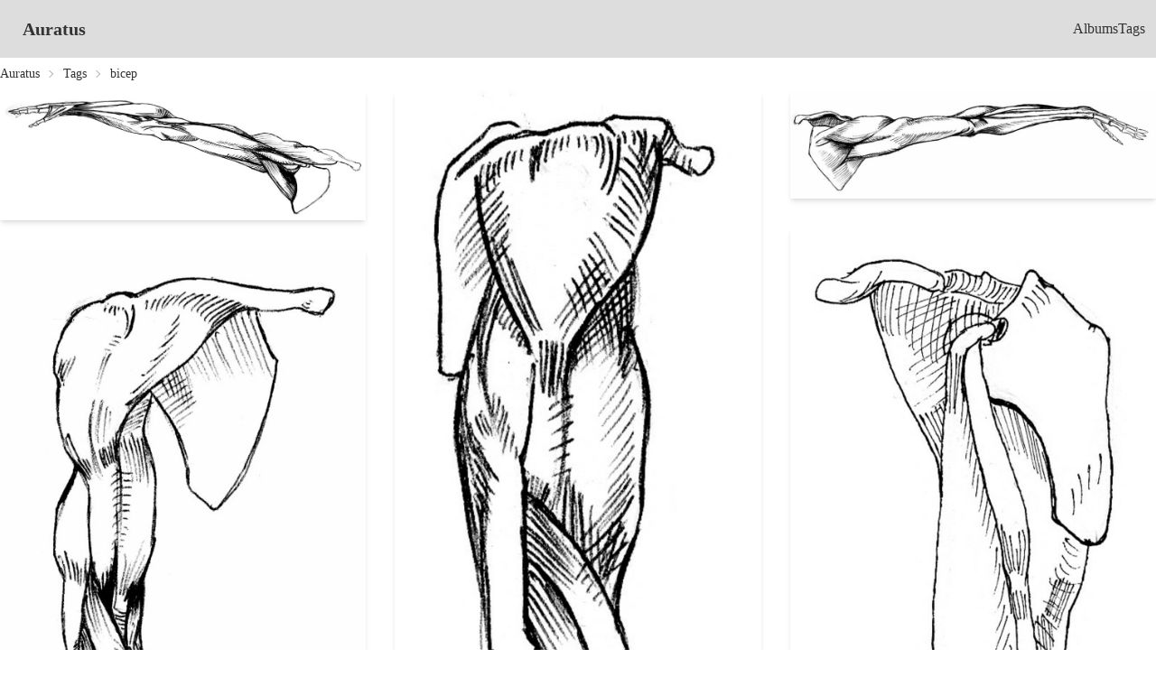

--- FILE ---
content_type: text/html; charset=utf-8
request_url: https://auratus.thraxil.org/tag/bicep/
body_size: 933
content:
<!DOCTYPE html>
<html lang="en" data-theme="wireframe">
  <head>
    <meta charset="utf-8">
    <meta http-equiv="X-UA-Compatible" content="IE=edge">
    <meta name="viewport" content="width=device-width, initial-scale=1.0">
    <meta name="csrf-token" content="NBAZQzdsIDYuDRcpH14JIx0BNSNWEDAWYdq3hXtFy9SJi-lTjxTJcitD">
    <title>
Auratus
    </title>
    <link phx-track-static rel="stylesheet" href="/assets/app-a3f32bbc62edcd4e835580a566953be3.css?vsn=d">
    <script defer phx-track-static type="text/javascript" src="/assets/app-8e8c87be877ccbb7c8379315588ef796.js?vsn=d">
    </script>
  </head>
  <body class="bg-base-100">
    <div class="navbar bg-base-300">
      <div class="flex-1">
<a class="btn btn-ghost normal-case text-xl" href="/?page=1">Auratus</a>
      </div>
      <div class="flex-none">
        <ul class="menu menu-horizontal px-1">
          <li><a href="/album">Albums</a></li>
          <li><a href="/tag">Tags</a></li>

        </ul>
      </div>
    </div>
<main>
  <p class="alert alert-info" role="alert"></p>
  <p class="alert alert-danger" role="alert"></p>
<div class="text-sm breadcrumbs">
  <ul>
    <li><a href="/?page=1">Auratus</a></li>
    <li><a href="/tag">Tags</a></li>
    <li>bicep</li>
  </ul>
</div>

<main>
  <div class="columns-3 gap-x-8 space-y-8">

      <div class="w-full">
<a href="/photo/49310">
<img alt="front view of muscles of right arm, raised" class="shadow-md hover:shadow-2xl" src="https://d2f33fmhbh7cs9.cloudfront.net/image/b863b04ecff7e4629115a365a7b12f53547dd704/960w/49310.jpg">
</a>
      </div>

      <div class="w-full">
<a href="/photo/50703">
<img alt="front view of muscles of right arm, pronated" class="shadow-md hover:shadow-2xl" src="https://d2f33fmhbh7cs9.cloudfront.net/image/540c99ea0518f8c0626b064b922021aa0cc388fb/960w/50703.jpg">
</a>
      </div>

      <div class="w-full">
<a href="/photo/57423">
<img alt="outside view of muscles of right arm, pronated" class="shadow-md hover:shadow-2xl" src="https://d2f33fmhbh7cs9.cloudfront.net/image/02eb90fded95ffb3e55d0d8061e0d8e7d34848bc/960w/57423.jpg">
</a>
      </div>

      <div class="w-full">
<a href="/photo/57706">
<img alt="back view of muscles of right arm, raised" class="shadow-md hover:shadow-2xl" src="https://d2f33fmhbh7cs9.cloudfront.net/image/809c7e1ab8d775fbc899bdc5467f53b65089e434/960w/57706.jpg">
</a>
      </div>

      <div class="w-full">
<a href="/photo/60257">
<img alt="inside view of muscles of right arm, pronated" class="shadow-md hover:shadow-2xl" src="https://d2f33fmhbh7cs9.cloudfront.net/image/c2acb6491b79d9ec2da74b2c8bb5689a51949820/960w/60257.jpg">
</a>
      </div>

  </div>
</main>
</main>
  </body>
</html>